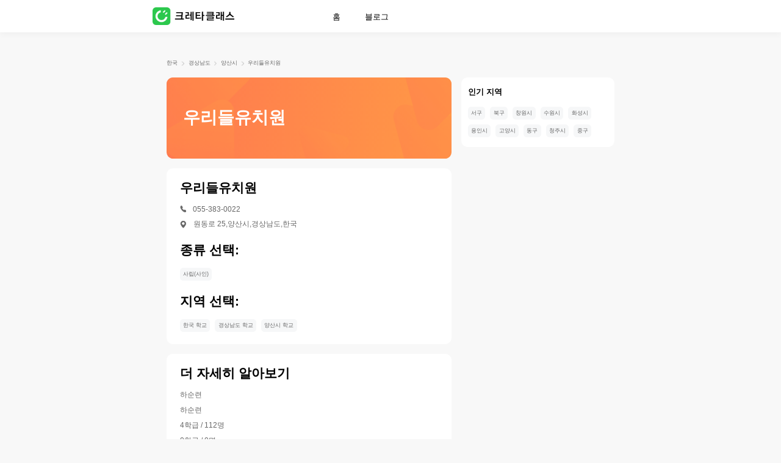

--- FILE ---
content_type: text/html; charset=utf-8
request_url: https://www.cretaclass.com/ko-kr/school/%EC%9A%B0%EB%A6%AC%EB%93%A4%EC%9C%A0%EC%B9%98%EC%9B%90
body_size: 4369
content:
<!doctype html><html lang="ko-KR" data-reactroot=""><head><title>우리들유치원 - 양산시, 경상남도 - contacts, profile and courses</title><meta charSet="utf-8"/><meta http-equiv="X-UA-Compatible" content="IE=Edge, chrome=1"/><meta http-equiv="progma" content="no-cache"/><meta http-equiv="cache-control" content="no-cache"/><meta http-equiv="expires" content="0"/><meta name="format-detection" content="telephone=no"/><meta name="facebook-domain-verification" content="aqqpm4v51fwp3m8hsy1kgc8og9f3pb"/><meta name="google-site-verification" content="_3AgItnonvYp8Ca212qMQ-Led5jzwhrRyw0rXWD2U4Q"/><meta name="viewport" content="width=device-width, initial-scale=1.0, maximum-scale=1.0, user-scalable=no, viewport-fit=cover"/><meta http-equiv="content-type" content="text/html;charset=utf-8"/><meta data-hid="og:title" property="og:title" content="우리들유치원 - 양산시, 경상남도 - contacts, profile and courses"/><meta name="keywords" content="우리들유치원, 양산시, 경상남도 - contact details, profile and courses offered by 우리들유치원"/><meta data-hid="og:keywords" property="og:keywords" content="우리들유치원, 양산시, 경상남도 - contact details, profile and courses offered by 우리들유치원"/><meta name="description" content="Details of 우리들유치원, 양산시, 경상남도, along with contact details, profile and courses provided by the school"/><meta data-hid="og:description" property="og:description" content="Details of 우리들유치원, 양산시, 경상남도, along with contact details, profile and courses provided by the school"/><meta name="apple-mobile-web-app-capable" content="yes"/><meta name="apple-mobile-web-app-status-bar-style" content="black"/><meta name="apple-mobile-web-app-title" content="Creta Class"/><meta data-hid="theme-color" name="theme-color" content="#ffffff"/><meta data-hid="og:type" name="og:type" property="og:type" content="website"/><meta data-hid="og:site_name" name="og:site_name" property="og:site_name" content="Creta Class - Math Class for kids 3-8"/><meta data-hid="og:image" name="og:image" property="og:image" content="https://conan-online.cretacontent.com/conan-oss-resource/ygh2hwh6e.png"/><meta data-hid="og:image:width" name="og:image:width" property="og:image:width" content="512"/><meta data-hid="og:image:height" name="og:image:height" property="og:image:height" content="512"/><meta data-hid="og:image:type" name="og:image:type" property="og:image:type" content="image/png"/><meta data-hid="i18n-og" property="og:locale" content="ko-KR"/><meta name="mobile-agent" content="format=xhtml;url=https://www.cretaclass.com/ko-kr/"/><base href="/ko-kr/"/><link rel="preload" href="https://conan-online.cretacontent.com/conan-oss-resource/610ifzki8.png" as="image"/><link rel="preload" href="https://conan-online.cretacontent.com/conan-oss-resource/2lzdxgw7x.png" as="image"/><link rel="icon" type="image/x-icon" href="https://conan-online.cretacontent.com/conan-oss-resource/luupkvxql.ico"/><link data-hid="shortcut-icon" rel="shortcut icon" href="https://conan-online.cretacontent.com/conan-oss-resource/mdzq4kbcy.png"/><link data-hid="apple-touch-icon" rel="apple-touch-icon" href="https://conan-online.cretacontent.com/conan-oss-resource/ygh2hwh6e.png" sizes="512x512"/><link rel="canonical" href="https://www.cretaclass.com/ko-kr/school/%EC%9A%B0%EB%A6%AC%EB%93%A4%EC%9C%A0%EC%B9%98%EC%9B%90"/><script type="text/javascript">window.__QUERY__={};window.__QUERY_KEYS__=[];for(var query=window.location.search,list=(query=query.length?query.slice(1):query).split("&"),len=list.length,i=0;i<len;i++){var parts=list[i].split("=");window.__QUERY__[parts[0]]=parts[1];window.__QUERY_KEYS__.push(parts[0])}</script><script type="text/javascript">window.__VISITOR__={send:function(e){var n,o,t,i,s,d=/ipad|iphone|moto|sm|ucweb|android/i.test(window.navigator.userAgent)?1:0,a=(a="YFD_U",(document?(a=document.cookie.match(new RegExp("(?:^| )"+encodeURIComponent(a)+"=([^;]+)")))&&decodeURIComponent(a[1]):"")||(new Date).getTime()+"-"+Math.random().toString().substr(-5)),c=(c="YFD_U",void 0===(n=a)&&(n=1),void 0===(o=365)&&(o=0),void 0===t&&(t="/"),void 0===i&&(i=""),void 0===s&&(s=!1),document&&(document.cookie=encodeURIComponent(c)+"="+encodeURIComponent(String(n))+(o?"":"; expires="+new Date(+new Date+864e5*(void 0!==o?o:1)).toUTCString())+"; path="+t+"; domain="+(i||document.domain.split(".").slice(-2).join("."))+(s?"; secure":"")),new XMLHttpRequest);c.open("GET","https://cretaclass-fe-sg.ap-southeast-1.log.aliyuncs.com/logstores/cretaclass-fe-online/track?APIVersion=0.6.0&sdkVersion=2.0.2&project=conan-overseas-ssr&event_desc=&event_type=success&event="+e+"&YFD_U="+a+"&ua="+window.navigator.userAgent+"&channeltype="+(window.__QUERY__.channeltype||"unset")+"&web_keyfrom="+window.__QUERY__.web_keyfrom+"&pageName="+window.location.pathname+"&mobile="+d,!0),c.send(null)},start:function(){this.send("OVERSEAS_WEBSITE_STRAT")},end:function(){this.send("OVERSEAS_WEBSITE_END")}},new RegExp("^/(ko-kr|conan-overseas-website)/?$").test(window.location.pathname)&&true&&window.__VISITOR__.start()</script><script type="application/ld+json">{
        "@context": "https://schema.org",
        "@type": "Organization",
        "url": "https://www.cretaclass.com/ko-kr/",
        "logo": "https://static-nginx-online.cretacontent.com/h5/zebra-overseas-official-website/img/logo-ko-kr.a29c028.png"
      }</script><script type="text/javascript">function xhrRequest(url) {
        var xhr = new XMLHttpRequest()
        xhr.open('GET', url)
        xhr.withCredentials = true
        xhr.onreadystatechange = function () {
          if (xhr.readyState === 4) {
            if (xhr.status === 200) {
              window.sessionStorage.setItem('PROMOTION_OVERSEAS_OFFICIAL_CPTRACE_DATA', xhr.responseText)
            } else {
              window.__VISITOR__.send('INDAI_WEBSITE_SEM_INIT_ERROR')
            }
          }
        }
        xhr.send()
      }
      if (/^\/ko-kr\/?/.test(window.location.pathname)) {
        var curKeyFrom = window.__QUERY__.web_keyfrom
        if (curKeyFrom && curKeyFrom.indexOf('tg-waibu-') > -1) {
          window.__VISITOR__.send('INDAI_WEBSITE_SEM_INIT')
          xhrRequest('https://conan-india.cretaclass.com/conan-promotion-flow/api/official/flow/config?platform=21&keyFrom=' + curKeyFrom)
        }
      }</script><script type="text/javascript">var ss = window.sessionStorage
      var wq = window.__QUERY__
      var sk = 'SESSION_QUERY'
      var o = ss.getItem(sk)
      o = o ? JSON.parse(o) : {}
      for (var i = 0, l = window.__QUERY_KEYS__.length; i < l;i++) {
        var k = window.__QUERY_KEYS__[i]
        o[k]=wq[k]
      }
      ss.setItem(sk,JSON.stringify(o))</script><link rel="stylesheet" href="https://conan-online.cretacontent.com/conan-overseas-ssr/public/css/common.b1138d90.css"><link rel="stylesheet" href="https://conan-online.cretacontent.com/conan-overseas-ssr/public/css/website/school-detail/index.31370c3b.css"></head><body><div id="app"><main class="main "><ul class="navbar"><li><a href="https://www.cretaclass.com/ko-kr/school/한국-학교" aria-label="한국" title="한국">한국</a><span class="devide"></span></li><li><a href="https://www.cretaclass.com/ko-kr/school/경상남도-학교" aria-label="경상남도" title="경상남도">경상남도</a><span class="devide"></span></li><li><a href="https://www.cretaclass.com/ko-kr/school/양산시-학교" aria-label="양산시" title="양산시">양산시</a><span class="devide"></span></li><li><a href="https://www.cretaclass.com/ko-kr/school/우리들유치원" aria-label="우리들유치원" title="우리들유치원">우리들유치원</a></li></ul><div class="schooldetail"><div class="schooldetailleft"><div class="source-banner-wrapper"></div><div class="schooldetailhead" style="background:linear-gradient(94.67deg, #FF794F 0%, #FF9946 100%)"><h2 style="background-image:url(https://conan-online.cretacontent.com/conan-oss-resource/2lzdxgw7x.png)">우리들유치원</h2></div><div class="schooldetailwrapper"><h3 class="title">우리들유치원</h3><div class="schooldetailitem"><img src="https://conan-online.cretacontent.com/conan-oss-resource/as9owza3q.png"/>055-383-0022</div><div class="schooldetailitem address"><img src="https://conan-online.cretacontent.com/conan-oss-resource/4dnf8fbyq.png"/>원동로 25,양산시,경상남도,한국</div><div class="schooldetailtypes"><h3 class="title">종류 선택:</h3><div><a class="tag" href="https://www.cretaclass.com/ko-kr/school/양산시-학교/사립(사인)">사립(사인)</a></div></div><div class="schooldetailtypes"><h3 class="title">지역 선택:</h3><div><a class="tag" href="https://www.cretaclass.com/ko-kr/school/한국-학교">한국 학교</a><a class="tag" href="https://www.cretaclass.com/ko-kr/school/경상남도-학교">경상남도 학교</a><a class="tag" href="https://www.cretaclass.com/ko-kr/school/양산시-학교">양산시 학교</a></div></div></div><div class="schooldetailwrapper"><h3 class="title">더 자세히 알아보기</h3><div><p class="schooldetailitem">하순련</p><p class="schooldetailitem">하순련</p><p class="schooldetailitem">4학급 / 112명</p><p class="schooldetailitem">0학급 / 0명</p><p class="schooldetailitem">2015-03-01</p><p class="schooldetailitem">09시00분 ~ 18시00분</p><p class="schooldetailitem">3학급 / 67명</p><p class="schooldetailitem">055-383-0022</p><p class="schooldetailitem">5학급 / 122명</p><p class="schooldetailitem">3학급 / 53명</p><p class="schooldetailitem">경상남도교육청 / 양산교육지원청</p></div></div></div><div class="pcaside" style="min-height:0px"><aside class="static"><div></div><div class="pcaside-child"><div class="schoolhotcity schooldetailtypes"><h3 class="title">인기 지역</h3><div><a class="tag" href="https://www.cretaclass.com/ko-kr/school/서구-학교/전부">서구</a><a class="tag" href="https://www.cretaclass.com/ko-kr/school/북구-학교/전부">북구</a><a class="tag" href="https://www.cretaclass.com/ko-kr/school/창원시-학교/전부">창원시</a><a class="tag" href="https://www.cretaclass.com/ko-kr/school/수원시-학교/전부">수원시</a><a class="tag" href="https://www.cretaclass.com/ko-kr/school/화성시-학교/전부">화성시</a><a class="tag" href="https://www.cretaclass.com/ko-kr/school/용인시-학교/전부">용인시</a><a class="tag" href="https://www.cretaclass.com/ko-kr/school/고양시-학교/전부">고양시</a><a class="tag" href="https://www.cretaclass.com/ko-kr/school/동구-학교/전부">동구</a><a class="tag" href="https://www.cretaclass.com/ko-kr/school/청주시-학교/전부">청주시</a><a class="tag" href="https://www.cretaclass.com/ko-kr/school/중구-학교/전부">중구</a></div></div></div></aside></div></div></main></div><script type="text/javascript" src="https://conan-online.cretacontent.com/conan-overseas-ssr/react-lib.1.0.0.js"></script><script type="text/javascript">var FROG_CHAR="0123456789";window.$intersectionInstance||(window.$intersectionInstance=new IntersectionObserver(function(n){var n=n[0],e=n.target;0<n.intersectionRatio&&(e.ctx.$frog("home_scroll",{position:FROG_CHAR.charAt(e.index)}),window.$intersectionInstance.unobserve(e),e.ctx=void 0,e.index=void 0)},{threshold:[0,.5]})),window.$intersectionFrog=function(n,e,t){n.index=e,n.ctx=t,window.$intersectionInstance.observe(n)}</script><script type="text/javascript" src="https://www.googletagmanager.com/gtag/js?id=G-C7ETD2FEP0" async="" defer=""></script><script type="text/javascript" src="https://www.googletagmanager.com/gtag/js?id=G-2E6B235NKK&amp;l=dataLayer&amp;cx=c" async="" defer=""></script><script type="text/javascript">window.dataLayer = window.dataLayer || [];function gtag(){dataLayer.push(arguments);};gtag('js', new Date());gtag('config', 'G-2E6B235NKK');gtag('config', 'G-C7ETD2FEP0');</script><script> window.__INITIAL_STATE__= {"csrf":"VN3fXuDf-yFLXbdTLpqdSqQUEhg5Neuu-Wng","data":{"imageUrl":"https:\u002F\u002Fconan-online.cretacontent.com\u002Fconan-oss-resource\u002Fi8r5va1mp.png","name":"우리들유치원","address":"원동로 25,양산시,경상남도,한국","phone":"055-383-0022","website":"","features":["사립(사인)"],"country":"한국","state":"경상남도","city":"양산시","hotCities":["서구","북구","창원시","수원시","화성시","용인시","고양시","동구","청주시","중구"],"extendInfo":["하순련","하순련","4학급 \u002F 112명","0학급 \u002F 0명","2015-03-01","09시00분 ~ 18시00분","3학급 \u002F 67명","055-383-0022","5학급 \u002F 122명","3학급 \u002F 53명","경상남도교육청 \u002F 양산교육지원청"],"backgroundColor":0},"mobile":false};</script><script type="text/javascript" src="https://conan-online.cretacontent.com/conan-overseas-ssr/public/js/runtime.ae94bd94.js"></script><script type="text/javascript" src="https://conan-online.cretacontent.com/conan-overseas-ssr/public/js/chunk/common.7528f6fd.js"></script><script type="text/javascript" src="https://conan-online.cretacontent.com/conan-overseas-ssr/public/js/chunk/website/school-detail/index.00df307a.js"></script></body></html>

--- FILE ---
content_type: text/css
request_url: https://conan-online.cretacontent.com/conan-overseas-ssr/public/css/website/school-detail/index.31370c3b.css
body_size: 668
content:
.schooldetail{display:-webkit-box;display:-webkit-flex;display:flex;-webkit-box-orient:horizontal;-webkit-box-direction:normal;-webkit-flex-direction:row;flex-direction:row;-webkit-box-pack:justify;-webkit-justify-content:space-between;justify-content:space-between;padding-bottom:5.20833vw}.schooldetail .schooldetailleft{-webkit-box-flex:1;-webkit-flex:1;flex:1;margin-right:1.25vw}.schooldetail .schooldetailleft .schooldetailhead{width:100%;height:10.41667vw;border-radius:.83333vw;overflow:hidden}.schooldetail .schooldetailleft .schooldetailhead h2{height:100%;background-size:36.45833vw 10.41667vw;margin:0;font-size:2.1875vw;line-height:1.5;font-weight:700;color:#fff;padding:0 2.08333vw;display:-webkit-box;display:-webkit-flex;display:flex;-webkit-box-align:center;-webkit-align-items:center;align-items:center}.schooldetailwrapper{background-color:#fff;padding:1.5625vw 1.66667vw;border-radius:.83333vw;margin-top:1.25vw}.schooldetailwrapper .schooldetailitem{color:rgba(0,0,0,.6);font-size:.9375vw;line-height:1.04167vw;margin-top:.83333vw;display:-webkit-box;display:-webkit-flex;display:flex;-webkit-box-orient:horizontal;-webkit-box-direction:normal;-webkit-flex-direction:row;flex-direction:row}.schooldetailwrapper .schooldetailitem img{width:.83333vw;height:.83333vw;margin-right:.83333vw}.schooldetailwrapper .schooldetailitem a{font-size:.9375vw;line-height:1.04167vw;color:rgba(0,0,0,.6);font-weight:500}.schooldetailwrapper .schooldetailitem a:hover{color:#0c6}.schooldetailwrapper .schooldetailitem.address img{width:1.25vw;height:1.25vw;margin-right:.52083vw;-webkit-transform:translateX(-.20833vw) translateY(-.10417vw);transform:translateX(-.20833vw) translateY(-.10417vw)}.schooldetailtypes{margin-top:1.66667vw}.schooldetailtypes>div{display:-webkit-box;display:-webkit-flex;display:flex;-webkit-box-orient:horizontal;-webkit-box-direction:normal;-webkit-flex-direction:row;flex-direction:row;-webkit-flex-wrap:wrap;flex-wrap:wrap;margin-left:-.625vw;margin-top:-.625vw}.schoolhotcity{background-color:#fff;border-radius:.83333vw;padding:1.25vw .83333vw;margin-top:0}.schoolhotcity>h3{font-size:1.04167vw;line-height:1.25vw}.schoolhotcity>div{width:100%;display:-webkit-box;display:-webkit-flex;display:flex;-webkit-box-orient:horizontal;-webkit-box-direction:normal;-webkit-flex-direction:row;flex-direction:row;-webkit-flex-wrap:wrap;flex-wrap:wrap;margin-left:-.625vw;margin-top:-.625vw}.mobileschoolhotcity{display:none}.title{width:100%;font-size:1.66667vw;line-height:1.97917vw;font-weight:700;margin:0 0 1.25vw}.tag{height:1.66667vw;padding:.3125vw .41667vw;color:rgba(0,0,0,.6);background-color:#f6f7f8;font-size:.72917vw;margin-left:.625vw;margin-top:.625vw}.map-iframe,.tag{border-radius:.41667vw}.map-iframe{width:33.125vw;height:24.84375vw;margin-top:1.66667vw;overflow:hidden}@media screen and (max-width:768px){.schooldetail{display:block}.schooldetail .schooldetailleft{margin-right:0}.schooldetail .schooldetailleft .schooldetailhead{height:26.13333vw;border-radius:4.26667vw}.schooldetail .schooldetailleft .schooldetailhead h2{background-size:91.46667vw 26.13333vw;font-size:5.33333vw;line-height:1.5;padding:5.33333vw}.schooldetail .schooldetailwrapper{padding:6.4vw 4.26667vw;border-radius:4.26667vw;margin-top:4.26667vw}.schooldetail .schooldetailwrapper .schooldetailitem{font-size:3.73333vw;line-height:4.53333vw;margin-top:2.13333vw}.schooldetail .schooldetailwrapper .schooldetailitem img{width:2.66667vw;height:2.66667vw;margin-right:2.13333vw;-webkit-transform:translateY(.53333vw);transform:translateY(.53333vw)}.schooldetail .schooldetailwrapper .schooldetailitem a{font-size:3.73333vw;line-height:4.53333vw}.schooldetail .schooldetailwrapper .schooldetailitem.address img{width:3.73333vw;height:3.73333vw;margin-right:1.6vw}.schooldetailtypes{margin-top:6.4vw}.schooldetailtypes>div{margin-left:-3.2vw;margin-top:-3.2vw}.schoolhotcity{border-radius:4.26667vw;padding:6.4vw 4.26667vw;width:100%;margin-top:4.26667vw}.schoolhotcity>h3{font-size:4.8vw;line-height:1.5}.schoolhotcity>div{width:100%;display:-webkit-box;display:-webkit-flex;display:flex;-webkit-box-orient:horizontal;-webkit-box-direction:normal;-webkit-flex-direction:row;flex-direction:row;-webkit-flex-wrap:wrap;flex-wrap:wrap;margin-left:-3.2vw;margin-top:-3.2vw}.mobileschoolhotcity{display:block}.title{width:100%;font-size:4.26667vw;line-height:1.5;margin-bottom:4.26667vw}.tag{height:8.53333vw;padding:1.6vw 2.13333vw;color:rgba(0,0,0,.6);background-color:#f6f7f8;font-size:3.73333vw;margin-left:3.2vw;margin-top:3.2vw}.map-iframe,.tag{border-radius:2.13333vw}.map-iframe{width:82.93333vw;height:62.13333vw;margin-top:6.4vw;overflow:hidden}}